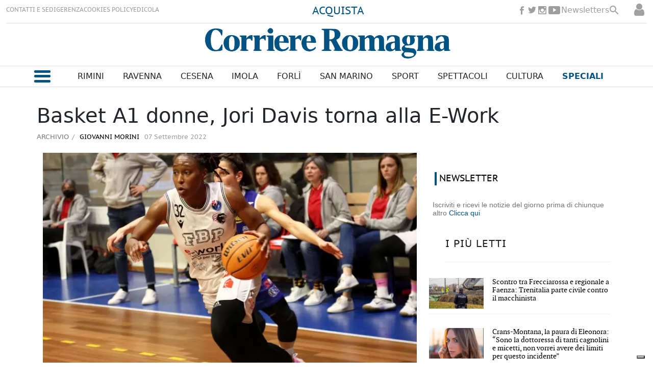

--- FILE ---
content_type: text/html
request_url: https://www.corriereromagna.it/archivio/basket-a1-donne-jori-davis-torna-alla-e-work-BCCR399293
body_size: 18832
content:
  <!doctype html>  <html class="ltr" dir="ltr" lang="it-IT"> <head> <meta content="text/html; charset=UTF-8" http-equiv="content-type"> <title>Basket A1 donne, Jori Davis torna alla E-Work</title> <link rel="shortcut icon" href="https://www.corriereromagna.it/base-portlet/webrsrc/ctxvar/cb6328f4-eeb7-4648-8fd6-5776eca13141.png"> <link rel="icon" sizes="192x192" href="/base-portlet/webrsrc/ctxvar/35481e1a-9e67-449d-af8a-8b40b130e3b8.png"> <link rel="icon" sizes="72x72" href="/base-portlet/webrsrc/ctxvar/350a4a7a-4752-413f-a1d0-fe67e61b4924.png"> <link rel="icon" sizes="36x36" href="/base-portlet/webrsrc/ctxvar/38d77bca-c6f6-498a-9a3d-48690396fa79.png"> <link rel="icon" sizes="48x48" href="/base-portlet/webrsrc/ctxvar/70e04786-65d0-45aa-a87b-12b04228f17b.png"> <link rel="icon" sizes="144x144" href="/base-portlet/webrsrc/ctxvar/dc9f0056-d939-49b1-89c2-2ac3f14b404f.png"> <link rel="icon" sizes="96x96" href="/base-portlet/webrsrc/ctxvar/5f087542-7430-4bb8-bffc-8a6cc5817ac0.png"> <style amp-custom> .mln_uppercase_mln
		{
			text-transform:uppercase
		}
		
		.mln_small-caps_mln
		{
			font-variant:small-caps
		}
		</style> <meta name="keywords" content="giovanni morini" data-id="12024" data-voc-name="author" data-voc-id="11832"> <meta name="description" content="Il ritorno di JD. La E-Work ha ufficializzato l’ingaggio di Jori Davis: dopo la mancata conferma alla fine della scorsa stagione, la guardia newyorkes..."> <meta property="og:site_name" content="Corriere Romagna"> <meta name="title" content="Basket A1 donne, Jori Davis torna alla E-Work"> <meta property="og:type" content="Article"> <meta property="og:title" content="Basket A1 donne, Jori Davis torna alla E-Work"> <meta property="og:description" content="Il ritorno di JD. La E-Work ha ufficializzato l’ingaggio di Jori Davis: dopo la mancata conferma alla fine della scorsa stagione, la guardia newyorkes..."> <meta property="og:image" content="https://www.corriereromagna.it/binrepository/646x420/33c0/580d420/none/11807/YAHM/data12735154_CR399293_MG4402124.jpg"> <meta property="og:url" content="https://www.corriereromagna.it/archivio/basket-a1-donne-jori-davis-torna-alla-e-work-BCCR399293"> <meta name="ROBOTS" content="INDEX, FOLLOW"> <link rel="canonical" href="https://www.corriereromagna.it/archivio/basket-a1-donne-jori-davis-torna-alla-e-work-BCCR399293"> <link rel="preload" href="https://www.corriereromagna.it/base-portlet/webrsrc/theme/7f25f0d1ea9dd25ab898803b1d7578d7.js" as="script"> <meta name="viewport" content="width=device-width"> <meta property="fb:pages" content="17853721002"> <meta property="ia:markup_url" content="https://corriereromagna.it/"> <link href="https://www.corriereromagna.it/base-portlet/webrsrc/theme/fba952574b645f8caa29d429d285c028.css" rel="stylesheet" type="text/css"> <script type="text/javascript" src="/base-portlet/webrsrc/d8cee5a0aa1951ba653a2a83a740c8aa.js"></script> <script type="text/javascript">/*<![CDATA[*/var ITER=ITER||{};ITER.CONTEXT=ITER.CONTEXT||{};ITER.CONTEXT.sections=[{sectid:"sect-74c68344d9853921b070917735896abe"},{sectid:"sect-2e98b7844800812f2346e7ecf96579bc"}];ITER.CONTEXT.isArticlePage=function(){return true};ITER.CONTEXT.articleId="CR399293";ITER.CONTEXT.contextIs=function(a){return a==="ArticlePage"};ITER.HOOK=ITER.HOOK||{};ITER.HOOK.onDisqusNewComment=function(a){};ITER.RESOURCE=ITER.RESOURCE||{};ITER.RESOURCE.Deferred=function(){var b;var a;var c=new Promise(function(e,d){b=e;a=d});c.resolve=b;c.reject=a;return c};ITER.RESOURCE.onLoad=ITER.RESOURCE.onLoad||[];ITER.RESOURCE.onInit=ITER.RESOURCE.onInit||[];ITER.RESOURCE.onLoad["util-http"]=new ITER.RESOURCE.Deferred();ITER.RESOURCE.onLoad["util-url"]=new ITER.RESOURCE.Deferred();ITER.RESOURCE.onLoad["util-cookie"]=new ITER.RESOURCE.Deferred();ITER.RESOURCE.onLoad["util-event"]=new ITER.RESOURCE.Deferred();ITER.RESOURCE.onLoad["util-message"]=new ITER.RESOURCE.Deferred();ITER.RESOURCE.onLoad.statistics=new ITER.RESOURCE.Deferred();ITER.RESOURCE.onLoad.reading=new ITER.RESOURCE.Deferred();ITER.RESOURCE.onLoad.konami=new ITER.RESOURCE.Deferred();ITER.RESOURCE.onLoad.adblock=new ITER.RESOURCE.Deferred();ITER.RESOURCE.onLoad.captcha=new ITER.RESOURCE.Deferred();ITER.RESOURCE.onLoad["iter-ui-tabs"]=new ITER.RESOURCE.Deferred();ITER.RESOURCE.onLoad["autocomplete-js"]=new ITER.RESOURCE.Deferred();ITER.RESOURCE.onLoad.form=new ITER.RESOURCE.Deferred();ITER.RESOURCE.onLoad["teaser-date"]=new ITER.RESOURCE.Deferred();ITER.RESOURCE.onLoad["search-date"]=new ITER.RESOURCE.Deferred();ITER.RESOURCE.onLoad.unregister=new ITER.RESOURCE.Deferred();ITER.RESOURCE.onLoad.recommendations=new ITER.RESOURCE.Deferred();ITER.RESOURCE.onLoad.surveys=new ITER.RESOURCE.Deferred();ITER.RESOURCE.onLoad["embed-article"]=new ITER.RESOURCE.Deferred();ITER.RESOURCE.CUSTOM=ITER.RESOURCE.CUSTOM||{};ITER.USER=ITER.USER||{};ITER.USER.id="";/*]]>*/</script> <script type="text/javascript" src="/html/js/iter-libraries/iter-util-cookie.js?v=4.0.251.2" defer onload="ITER.RESOURCE.onLoad['util-cookie'].resolve(true)"></script> <script type="text/javascript" src="/html/js/iter-libraries/iter-konami.js?v=4.0.251.2" defer onload="ITER.RESOURCE.onLoad['konami'].resolve(true)"></script> <script type="text/javascript" src="/html/js/iter-libraries/iter-util-url.js?v=4.0.251.2" defer onload="ITER.RESOURCE.onLoad['util-url'].resolve(true)"></script> <script type="text/javascript" src="/html/js/iter-libraries/iter-util-http.js?v=4.0.251.2" defer onload="ITER.RESOURCE.onLoad['util-http'].resolve(true)"></script> <script type="text/javascript" src="/html/js/iter-libraries/iter-statistics.js?v=4.0.251.2" defer onload="ITER.RESOURCE.onLoad['statistics'].resolve(true)"></script> <script type="text/javascript" src="/html/js/iter-libraries/iter-util-event.js?v=4.0.251.2" defer onload="ITER.RESOURCE.onLoad['util-event'].resolve(true)"></script> <script type="text/javascript" src="/html/js/iter-libraries/iter-reading.js?v=4.0.251.2" defer onload="ITER.RESOURCE.onLoad['reading'].resolve(true)"></script> <script type="text/javascript" src="/html/js/iter-libraries/iter-util-message.js?v=4.0.251.2" defer onload="ITER.RESOURCE.onLoad['util-message'].resolve(true)"></script> <script>/*<![CDATA[*/jQryIter.u="";/*]]>*/</script> <script type="text/javascript">/*<![CDATA[*/(function(a){a.contextSections=function(){return[{sectid:"sect-74c68344d9853921b070917735896abe"},{sectid:"sect-2e98b7844800812f2346e7ecf96579bc"}]};a.contextIsArticlePage=function(){return true};a.articleId=function(){return"CR399293"};a.contextIs=function(b){if(b=="HomePage"){return false}else{if(b=="ArticlePage"){return true}else{if(b=="SearchPage"){return false}else{if(b=="SectionPage"){return false}else{if(b=="MetadataPage"){return false}}}}}}})(jQryIter);/*]]>*/</script> <script type="text/javascript" src="https://www.corriereromagna.it/base-portlet/webrsrc/theme/7f25f0d1ea9dd25ab898803b1d7578d7.js"></script> <script type="text/javascript" src="https://www.corriereromagna.it/base-portlet/webrsrc/theme/8166b466f13dd7564e2101e48cb277b5.js"></script> <script type="text/javascript">/*<![CDATA[*/var disqus_shortname="https-www-corriereromagna-it";/*]]>*/</script> <script type="text/javascript">/*<![CDATA[*/var _iub=_iub||[];_iub.csConfiguration={askConsentAtCookiePolicyUpdate:true,countryDetection:true,enableFadp:true,enableLgpd:true,enableTcf:true,enableUspr:true,floatingPreferencesButtonDisplay:"bottom-right",googleAdditionalConsentMode:true,lgpdAppliesGlobally:false,perPurposeConsent:true,siteId:3188002,tcfPurposes:{"2":"consent_only","7":"consent_only","8":"consent_only","9":"consent_only","10":"consent_only"},whitelabel:false,cookiePolicyId:81271053,lang:"it",banner:{acceptButtonDisplay:true,backgroundOverlay:true,closeButtonRejects:true,customizeButtonColor:"#212121",customizeButtonDisplay:true,explicitWithdrawal:true,listPurposes:true,position:"float-top-center"}};/*]]>*/</script> <script type="text/javascript" src="//cs.iubenda.com/sync/3188002.js"></script> <script type="text/javascript" src="//cdn.iubenda.com/cs/tcf/stub-v2.js"></script> <script type="text/javascript" src="//cdn.iubenda.com/cs/tcf/safe-tcf-v2.js"></script> <script type="text/javascript" src="//cdn.iubenda.com/cs/gpp/stub.js"></script> <script type="text/javascript" src="//cdn.iubenda.com/cs/iubenda_cs.js" charset="UTF-8" async></script> <script async src="https://securepubads.g.doubleclick.net/tag/js/gpt.js"></script> <script>/*<![CDATA[*/window.googletag=window.googletag||{cmd:[]};var array_slots_pag=["SKINARTICLE_LEFT","SKINARTICLE_RIGHT","SKINARTICLE_HEAD","ADARTICLE_AFTERTEXT","ADARTICLE_1","ADARTICLE_SIDEBAR"];googletag.cmd.push(function(){var a="archivio";console.log(a.indexOf("sport/"));if(a=="sport"||a.indexOf("sport/")>-1){googletag.defineSlot("/1010125/corrierediromagna/sport/336x280-Pos1",[336,280],"div-gpt-ad-1738577343373-0").addService(googletag.pubads());console.log("SLOT: ADSPORT_1")}console.log("SECTION :"+a);for(i in array_slots_pag){switch(array_slots_pag[i]){case"SKINARTICLE_HEAD":googletag.defineSlot("/1010125,21762655340/corrierediromagna/articolo/Leaderboard-Skin",[1160,110],"div-gpt-ad-1732023772940-0").addService(googletag.pubads());console.log("SLOT: "+array_slots_pag[i]);break;case"SKINARTICLE_LEFT":googletag.defineSlot("/1010125,21762655340/corrierediromagna/articolo/skin-left",[200,600],"div-gpt-ad-1732023877546-0").addService(googletag.pubads());console.log("SLOT: "+array_slots_pag[i]);break;case"SKINARTICLE_RIGHT":googletag.defineSlot("/1010125,21762655340/corrierediromagna/articolo/skin-right",[200,600],"div-gpt-ad-1732023924754-0").addService(googletag.pubads());console.log("SLOT: "+array_slots_pag[i]);break;case"ADARTICLE_1":googletag.defineSlot("/1010125,21762655340/corrierediromagna/articolo/336x280-Pos1",[[300,250],[336,280]],"div-gpt-ad-1730904370667-0").addService(googletag.pubads());console.log("SLOT: "+array_slots_pag[i]);break;case"ADARTICLE_SIDEBAR":googletag.defineSlot("/1010125,21762655340/corrierediromagna/articolo/300x600-Pos2",[300,600],"div-gpt-ad-1730904400796-0").addService(googletag.pubads());console.log("SLOT: "+array_slots_pag[i]);break;case"ADARTICLE_2":googletag.defineSlot("/1010125,21762655340/corrierediromagna/articolo/336x280-Pos3",[[336,280],[300,250]],"div-gpt-ad-1730904434275-0").addService(googletag.pubads());console.log("SLOT: "+array_slots_pag[i]);break;case"ADARTICLE_MORE":googletag.defineSlot("/1010125,21762655340/corrierediromagna/articolo/336x280-Pos4",[[336,280],[300,250]],"div-gpt-ad-1730904462462-0").addService(googletag.pubads());console.log("SLOT: "+array_slots_pag[i]);break;case"ADARTICLE_MORE1":googletag.defineSlot("/1010125,21762655340/corrierediromagna/articolo/336x280-Pos5",[[336,280],[300,250]],"div-gpt-ad-1732620503019-0").addService(googletag.pubads());console.log("SLOT: "+array_slots_pag[i]);break;case"ADARTICLE_MORE2":googletag.defineSlot("/1010125,21762655340/corrierediromagna/articolo/336x280-Pos6",[[336,280],[300,250]],"div-gpt-ad-1732620761028-0").addService(googletag.pubads());console.log("SLOT: "+array_slots_pag[i]);break;case"ADARTICLE_MORE3":googletag.defineSlot("/1010125,21762655340/corrierediromagna/articolo/336x280-Pos7",[[300,250],[336,280]],"div-gpt-ad-1732620828776-0").addService(googletag.pubads());console.log("SLOT: "+array_slots_pag[i]);break;case"ADARTICLE_MORE4":googletag.defineSlot("/1010125,21762655340/corrierediromagna/articolo/336x280-Pos8",[[300,250],[336,280]],"div-gpt-ad-1732620895355-0").addService(googletag.pubads());console.log("SLOT: "+array_slots_pag[i]);break;case"ADHOMEPAGE_1":googletag.defineSlot("/1010125,21762655340/corrierediromagna/home/336x280-Pos1",[[300,250],[336,280]],"div-gpt-ad-1730904269511-0").addService(googletag.pubads());console.log("SLOT: "+array_slots_pag[i]);break;case"ADHOMEPAGE_2":googletag.defineSlot("/1010125,21762655340/corrierediromagna/home/300x600-Pos2",[300,600],"div-gpt-ad-1730904233015-0").addService(googletag.pubads());console.log("SLOT: "+array_slots_pag[i]);break;case"ADHOMEPAGE_3":googletag.defineSlot("/1010125,21762655340/corrierediromagna/home/336x280-Pos3",[[336,280],[300,250]],"div-gpt-ad-1732620345947-0").addService(googletag.pubads());console.log("SLOT: "+array_slots_pag[i]);break;case"SKINHOME_HEAD":googletag.defineSlot("/1010125,21762655340/corrierediromagna/home/leaderboard-skin",[1160,110],"div-gpt-ad-1730904165085-0").addService(googletag.pubads());console.log("SLOT: "+array_slots_pag[i]);break;case"SKINHOME_LEFT":googletag.defineSlot("/1010125,21762655340/corrierediromagna/home/skin-left",[200,600],"div-gpt-ad-1732023693037-0").addService(googletag.pubads());console.log("SLOT: "+array_slots_pag[i]);break;case"SKINHOME_RIGHT":googletag.defineSlot("/1010125,21762655340/corrierediromagna/home/skin-right",[200,600],"div-gpt-ad-1732023656823-0").addService(googletag.pubads());console.log("SLOT: "+array_slots_pag[i]);break;case"SKINSECTION_HEAD":googletag.defineSlot("/1010125,21762655340/corrierediromagna/sezioni/Leaderboard-Skin",[1160,110],"div-gpt-ad-1730904520173-0").addService(googletag.pubads());console.log("SLOT: "+array_slots_pag[i]);break;case"SKINSECTION_LEFT":googletag.defineSlot("/1010125,21762655340/corrierediromagna/sezioni/skin-left",[200,600],"div-gpt-ad-1732024058904-0").addService(googletag.pubads());console.log("SLOT: "+array_slots_pag[i]);break;case"SKINSECTION_RIGHT":googletag.defineSlot("/1010125,21762655340/corrierediromagna/sezioni/skin-right",[200,600],"div-gpt-ad-1732024111381-0").addService(googletag.pubads());console.log("SLOT: "+array_slots_pag[i]);break;case"ADSECTION_1":googletag.defineSlot("/1010125,21762655340/corrierediromagna/sezioni/336x280-Pos1",[[336,280],[300,250]],"div-gpt-ad-1730904600572-0").addService(googletag.pubads());googletag.defineSlot("/1010125,21762655340/corrierediromagna/deporte/336x280-Pos1",[[336,280],[300,250]],"div-gpt-ad-1730904677058-0").addService(googletag.pubads());googletag.defineSlot("/1010125,21762655340/corrierediromagna/sport/336x280-Pos1",[336,280],"div-gpt-ad-1730904370667-0").addService(googletag.pubads());console.log("SLOT: "+array_slots_pag[i]);break;case"ADSECTION_2":googletag.defineSlot("/1010125,21762655340/corrierediromagna/sezioni/300x600-Pos2",[300,600],"div-gpt-ad-1730904629545-0").addService(googletag.pubads());console.log("SLOT: "+array_slots_pag[i]);break;case"ADSPORT_1":googletag.defineSlot("/1010125/corrierediromagna/sport/336x280-Pos1",[336,280],"div-gpt-ad-1738577343373-0").addService(googletag.pubads());console.log("SLOT: "+array_slots_pag[i]);break;case"SKIN":googletag.defineSlot("/21762655340/SKIN",[1420,800],"div-gpt-ad-1729678255138-0").addService(googletag.pubads());console.log("SLOT: "+array_slots_pag[i]);break}}googletag.pubads().enableSingleRequest();googletag.pubads().setTargeting("cat1",["${ad_unit}"]);googletag.pubads().collapseEmptyDivs();googletag.pubads().enableLazyLoad({fetchMarginPercent:200,renderMarginPercent:75,mobileScaling:2});googletag.enableServices()});/*]]>*/</script> <script async src="https://www.googletagmanager.com/gtag/js?id=G-13JXXKTGMG"></script> <script type="text/javascript">/*<![CDATA[*/window.dataLayer=window.dataLayer||[];function gtag(){dataLayer.push(arguments)}gtag("js",new Date());gtag("config","G-13JXXKTGMG");/*]]>*/</script> </head> <body class=" controls-visible signed-out public-page" itemscope itemtype="http://schema.org/NewsArticle"> <noscript> <iframe src="//www.googletagmanager.com/ns.html?id=GTM-N4CNHBP" height="0" width="0" style="display:none;visibility:hidden"></iframe> </noscript> <script>/*<![CDATA[*/(function(b,m,h,a,g){b[a]=b[a]||[];b[a].push({"gtm.start":new Date().getTime(),event:"gtm.js"});var k=m.getElementsByTagName(h)[0],e=m.createElement(h),c=a!="dataLayer"?"&l="+a:"";e.async=true;e.src="//www.googletagmanager.com/gtm.js?id="+g+c;k.parentNode.insertBefore(e,k)})(window,document,"script","dataLayer","GTM-N4CNHBP");/*]]>*/</script> <script type="text/javascript">/*<![CDATA[*/jQryIter(document).on("click",".ui-accordion-header",function(){jQryIter(window).resize()});/*]]>*/</script> <div class="iter-page-frame"> <header class="iter-header-wrapper" id="iter-header-wrapper">  <div class="portlet-boundary portlet-static-end portlet-nested-portlets h_001_001"> <div id="col-100-fluid" class="col-100-fluid"> <div class="container-fluid"> <div class="row top"> <div class="col-100-top-one-col-fluid col-xs-12 portlet-column nopadding" id="header_sup"> <div id="" class="portlet-boundary portlet-static-end velocitycontainer-portlet"> </div> <div id="3429403723" class="portlet-boundary portlet-static-end menu-portlet h_001_002"> <div id="menu_3429403723" class="menu_secc "> <div class="nav-dropdown nav noSubNav"> <ul class="parent-nav lst cf"> <li class="lst-item tabnav  sect-206 sect-3fa838364eff73cbdec942b0b615333f"> <a href="/contatti-sedi" class="tab-item lnk" title="CONTATTI E SEDI"> <span class="iconBefore"></span> <span class="sectionName">CONTATTI E SEDI</span> <span class="iconAfter"></span> </a> </li> <li class="lst-item tabnav  sect-207 sect-f86f3b7932926f96d4b567a5efecb5b5"> <a href="/gerenza" class="tab-item lnk" title="GERENZA"> <span class="iconBefore"></span> <span class="sectionName">GERENZA</span> <span class="iconAfter"></span> </a> </li> <li class="lst-item tabnav  sect-208 sect-e70121bdcd6f0a2f71c9a08763390082"> <a href="/cookies-policy" class="tab-item lnk" title="COOKIES POLICY"> <span class="iconBefore"></span> <span class="sectionName">COOKIES POLICY</span> <span class="iconAfter"></span> </a> </li> <li class="lst-item tabnav  sect-1588 sect-12647f0b70197f92b2694c51c2ca051c"> <a href="https://edicola.corriereromagna.it/" rel="nofollow noopener noreferrer" class="tab-item lnk" target="_blank" title="EDICOLA"> <span class="iconBefore"></span> <span class="sectionName">EDICOLA</span> <span class="iconAfter"></span> </a> </li> </ul> </div> </div> </div> <div id="" class="portlet-boundary portlet-static-end htmlcontainer-portlet h_001_013"> <div> <div class="abbonati"> <a href="https://edicola.corriereromagna.it/?purchase" target="_blank" rel="nofollow" title="Abbonati" class="abbonati">ACQUISTA</a> </div> </div> </div> <div id="" class="portlet-boundary portlet-static-end htmlcontainer-portlet h_001_003"> <div> <ul class="rrss_header platforms"> <li class="facebook first"> <a href="https://www.facebook.com/corriereromagna" rel="nofollow" title="Facebook" class="facebook"></a> </li> <li class="twitter"> <a href="https://www.twitter.com/corriereromagna" rel="nofollow" title="Twitter" class="twitter"></a> </li> <li class="instagram"> <a href="https://www.instagram.com/corriereromagna" rel="nofollow" title="Instagram" class="instagram"></a> </li> <li class="youtube last"> <a href="https://www.youtube.com/user/corrierediromagna" rel="nofollow" title="YouTube" class="youtube"></a> </li> </ul> <a class="newsletterg" href="/newsletters">Newsletters</a> <div class="icon_search" onclick="clickIconSearch();"></div> <script>/*<![CDATA[*/function clickIconSearch(){$(".icon_search").toggleClass("closed");$(".h_001_002").toggleClass("closed");$(".rrss_header").toggleClass("closed");$(".h_001_004").toggleClass("active")};/*]]>*/</script> </div> </div> <div id="" class="portlet-boundary portlet-static-end login-portlet">  <div id="login" class="accesLabel"> </div> <div class="login_form_wrapper"> <div class="login_overlay" style="display:none"> <div class="closeWrapper"></div>  <input class="errTitle" type="hidden" value="Avvertimento"> <form class="box login" name="fm"> <div class="title"> Accedi al tuo account 
              <a href="https://www.corriereromagna.it/registrazione" class="registerLnk"> Se non sei registrato, fallo qui </a> </div> <fieldset class="boxBody"> <div class="fieldsWrapper"> <div class="userWrapper"> <label class="userLabel">Email</label> <input class="userInput" type="text" onkeydown="javascript:LoginForm.onKeyDown(event)" onkeypress="javascript:LoginForm.onKeyPress(event)" required> <span class="requiredElement"> </span> </div> <div class="passwordWrapper"> <label class="passwordLabel">Password <a href="https://www.corriereromagna.it/utenti/recuperare-credenziali" class="rLink">(Puoi recuperare la tua password)</a></label> <input class="inputPassword" type="password" onkeypress="javascript:LoginForm.onKeyPress(event)" required> <span class="requiredElement"> </span> </div> </div> </fieldset> <footer> <label class="keepMeLoggedLabel"><input class="chkKeep" type="checkbox" onkeypress="javascript:LoginForm.onKeyPress(event)">Ricordami</label> <input type="button" class="btnLogin" value="Accedi al tuo account" onkeydown="javascript:LoginForm.onKeyDown(event)" onclick="javascript:LoginForm.sendForm(event, '' )"> </footer> </form> <script type="text/javascript">/*<![CDATA[*/jQryIter(".box.login a").click(function(b){if(jQryIter(this).attr("disabled")=="disabled"){b.preventDefault()}});/*]]>*/</script> </div> </div>  <script type="text/javascript">/*<![CDATA[*/jQryIter(document).ready(function(){if(jQryIter(".login_form_wrapper").size()>0){var b="";jQryIter("#login").click(function(a){b=jQryIter(".login_form_wrapper").html();jQryIter(".login_form_wrapper").html("");jQryIter("body").append(b);jQryIter(".login_overlay .box.login .title").before(jQryIter(".login_overlay .closeWrapper").detach());jQryIter(".login_overlay").fadeIn("fast");jQryIter(".login_overlay .userInput").focus();if(jQryIter("#registerform").size()>0){jQryIter("#registerform input").attr("disabled",true);jQryIter("#registerform .infoWrapper").attr("disabled",true)}jQryIter(".box.login .closeWrapper").click(function(){jQryIter(".login_overlay").fadeOut("fast");jQryIter(".login_overlay").remove();jQryIter(".login_form_wrapper").append(b);if(jQryIter("#registerform").size()>0){jQryIter("#registerform input").attr("disabled",false);jQryIter("#registerform .infoWrapper").attr("disabled",false)}});jQryIter(".login_overlay .box.login").click(function(d){d.stopPropagation()});jQryIter(document).keypress(function(e){var f=(e.keyCode?e.keyCode:e.which);if(f==27&&jQryIter(".login_form_wrapper").html()===""){jQryIter(".box.login .closeWrapper").click()}})})}else{jQryIter("#login").click(function(){if(jQryIter("#loginpage").val()!==""){window.location.href=jQryIter("#loginpage").val()}})}jQryIter("#username").click(function(){if(jQryIter("#editprofilepage").val()!==""){window.location.href=jQryIter("#editprofilepage").val()}})});/*]]>*/</script> </div> <div id="" class="portlet-boundary portlet-static-end htmlcontainer-portlet"> <div> <script src="https://kit.fontawesome.com/4207541a7f.js" crossorigin="anonymous"></script> <link rel="preconnect" href="https://fonts.googleapis.com"> <link rel="preconnect" href="https://fonts.gstatic.com" crossorigin> <link href="https://fonts.googleapis.com/css2?family=Gurajada&amp;family=Jomhuria&amp;display=swap" rel="stylesheet"> <link rel="preconnect" href="https://fonts.googleapis.com"> <link rel="preconnect" href="https://fonts.gstatic.com" crossorigin> <link href="https://fonts.googleapis.com/css2?family=Passion+One&amp;display=swap" rel="stylesheet"> </div> </div> <div id="2511134077" class="portlet-boundary portlet-static-end advanced-search-portlet h_001_004"> <span class="iter-field iter-field-text"> <span class="iter-field-content"> <span class="iter-field-element"> <input id="_2511134077_keywords" type="text" value="" name="keywords" inlinefield="true" class="iter-field-input iter-field-input-text" onkeydown="javascript:_2511134077_onKeyEnterSearch(event)" placeholder=""> </span> </span> </span> <span class="iter-button iter-button-submit"> <span class="iter-button-content"> <input id="_2511134077_search" type="submit" name="search" value="Cerca" class="iter-button-input iter-button-input-submit" onclick="javascript:_2511134077_onClickSearch()"> </span> </span> <script type="text/javascript">/*<![CDATA[*/function _2511134077_cleanKeywords(i){var j="";var h="";for(var f=0;f<i.length;f++){var g=i[f];if(!(g=="/"||g=="\\"||g=="~"||g=="!"||g=="("||g==")")){h+=g}else{h+=" "}}h=encodeURIComponent(h);for(var f=0;f<h.length;f++){var g=h[f];if(g=="'"){j+="%27"}else{j+=g}}return j}function _2511134077_onClickSearch(){var e=_2511134077_cleanKeywords(jQryIter("#_2511134077_keywords").val());if(e.length>0){var d="/risultati-ricerca/-/search/";var f="/false/false/19840116/20260116/date/true/true/0/0/meta/0/0/0/1";window.location.href=d+e+f}}function _2511134077_onKeyEnterSearch(b){if(b.keyCode==13){_2511134077_onClickSearch()}};/*]]>*/</script> </div> <div id="" class="portlet-boundary portlet-static-end htmlcontainer-portlet h_001_005"> <div> <a class="site-logo" href="/" arial-label="main page corriere romagna"></a> </div> </div> <div id="" class="portlet-boundary portlet-static-end htmlcontainer-portlet"> <div> <div class="user_menu"> <div class="perfil"> <a href="/user-portlet/edit-user-profile">Il tuo profilo</a> </div> <div class="newsletter"> <a href="/newsletters">Newsletter</a> </div> <div class="desconectar" onclick="javascript:doLogout()"> Disconnetti 
            </div> </div> </div> </div> </div> <div class="col-100-top-one-col-fluid col-xs-12 portlet-column nopadding menu-principal-header desktop" id="header_menu"> <div class="container-fluid"> <div id="" class="portlet-boundary portlet-static-end htmlcontainer-portlet h_001_006"> <div> <div class="icon_burger" onclick="mostrarMenu();"> <span></span> </div> </div> </div> <div id="2771191027" class="portlet-boundary portlet-static-end menu-portlet h_001_007"> <div id="menu_2771191027" class="menu_secc_unfolded "> <div class="nav-dropdown nav noSubNav"> <ul class="parent-nav lst cf"> <li class="lst-item tabnav  sect-149 sect-86c8ff315b4eb37d27c0b5b881388793"> <a href="/rimini" class="tab-item lnk" title="Rimini"> <span class="iconBefore"></span> <span class="sectionName">Rimini</span> <span class="iconAfter"></span> </a> </li> <li class="lst-item tabnav  sect-150 sect-bc09317efba7ff3929782e2095d41d66"> <a href="/ravenna" class="tab-item lnk" title="Ravenna"> <span class="iconBefore"></span> <span class="sectionName">Ravenna</span> <span class="iconAfter"></span> </a> </li> <li class="lst-item tabnav  sect-148 sect-151b10e433afa1c5134823111136d3d4"> <a href="/cesena" class="tab-item lnk" title="Cesena"> <span class="iconBefore"></span> <span class="sectionName">Cesena</span> <span class="iconAfter"></span> </a> </li> <li class="lst-item tabnav  sect-151 sect-4294f80b1e74b9b80f2bc55e39375b54"> <a href="/imola" class="tab-item lnk" title="Imola"> <span class="iconBefore"></span> <span class="sectionName">Imola</span> <span class="iconAfter"></span> </a> </li> <li class="lst-item tabnav  sect-152 sect-1f20f10634050f606b3d59299da5a6fa"> <a href="/forli" class="tab-item lnk" title="Forlì"> <span class="iconBefore"></span> <span class="sectionName">Forlì</span> <span class="iconAfter"></span> </a> </li> <li class="lst-item tabnav  sect-153 sect-fa145759486f29884e5ed49a6d4fa8a1"> <a href="/san-marino" class="tab-item lnk" title="San Marino"> <span class="iconBefore"></span> <span class="sectionName">San Marino</span> <span class="iconAfter"></span> </a> </li> <li class="lst-item tabnav  sect-154 sect-c2cce3279fc82723831141aba7d9f7e8"> <a href="/sport" class="tab-item lnk" title="Sport"> <span class="iconBefore"></span> <span class="sectionName">Sport</span> <span class="iconAfter"></span> </a> </li> <li class="lst-item tabnav  sect-155 sect-de1371930c077c9d2644e357f1988d24"> <a href="/spettacoli" class="tab-item lnk" title="Spettacoli"> <span class="iconBefore"></span> <span class="sectionName">Spettacoli</span> <span class="iconAfter"></span> </a> </li> <li class="lst-item tabnav  sect-156 sect-c9b374dfd54cd0ccd7035610e8f45ec5"> <a href="/cultura" class="tab-item lnk" title="Cultura"> <span class="iconBefore"></span> <span class="sectionName">Cultura</span> <span class="iconAfter"></span> </a> </li> <li class="lst-item tabnav  sect-157 sect-f3c9384d8637274179792376f560464b"> <div class="tab-grp"> <a href="/" class="tab-item lnk" title="Speciali"> <span class="iconBefore"></span> <strong class="sectionName">Speciali</strong> <span class="iconAfter"></span> </a> <span class="hasChildsIcon"></span> <div class="child-nav cf"> <ul class="lst-std lst level-2"> <div class="lst-items"> <li class="lst-item   sect-1983 sect-5d96183246a457e01842a1cccf5ed64d"> <a href="https://corriereromagna-ita.newsmemory.com/?editionStart=Extra" rel="nofollow" class=" lnk" title="Extra"> <span class="iconBefore"></span> <span class="sectionName">Extra</span> <span class="iconAfter"></span> </a> </li> <li class="lst-item   sect-209 sect-6cac98de8180f27e748381f465fa9888"> <a href="/salute-benessere" class=" lnk" title="Salute &amp; Benessere"> <span class="iconBefore"></span> <span class="sectionName">Salute &amp; Benessere</span> <span class="iconAfter"></span> </a> </li> <li class="lst-item   sect-210 sect-4001d8b9f56a5d5a2545ac9ec410c81c"> <a href="/vini" class=" lnk" title="Vini"> <span class="iconBefore"></span> <span class="sectionName">Vini</span> <span class="iconAfter"></span> </a> </li> <li class="lst-item   sect-211 sect-80f982a419a40a5341fed85ecf5d8884"> <a href="/animali" class=" lnk" title="Qua la Zampa"> <span class="iconBefore"></span> <span class="sectionName">Qua la Zampa</span> <span class="iconAfter"></span> </a> </li> <li class="lst-item   sect-212 sect-4c40474072d6f32fcb5c8e0c4c53f423"> <a href="/aria-mare" class=" lnk" title="Aria di Mare"> <span class="iconBefore"></span> <span class="sectionName">Aria di Mare</span> <span class="iconAfter"></span> </a> </li> <li class="lst-item   sect-218 sect-d5bc0a92df8cf1047a558bfe37f23aaa"> <a href="/economia-business" class=" lnk" title="Economia &amp; Business"> <span class="iconBefore"></span> <span class="sectionName">Economia &amp; Business</span> <span class="iconAfter"></span> </a> </li> <li class="lst-item   sect-220 sect-5e55d79b52a145d70b75d6f19edb1352"> <a href="/personaggi" class=" lnk" title="I Personaggi della Romagna"> <span class="iconBefore"></span> <span class="sectionName">I Personaggi della Romagna</span> <span class="iconAfter"></span> </a> </li> <li class="lst-item   sect-221 sect-3bae2776d4fd469c38a2a14ed0490e3f"> <a href="/verde" class=" lnk" title="Verde"> <span class="iconBefore"></span> <span class="sectionName">Verde</span> <span class="iconAfter"></span> </a> </li> <li class="lst-item   sect-1893 sect-cd1dc28d8c8b4134b3717d7f31e528fc"> <a href="/itinerari" class=" lnk" title="Itinerari"> <span class="iconBefore"></span> <span class="sectionName">Itinerari</span> <span class="iconAfter"></span> </a> </li> </div> </ul> </div> </div> </li> </ul> </div> </div> </div> </div> </div> <div class="col-100-top-one-col-fluid col-xs-12 portlet-column nopadding header_desplegable" id="header_menu_burguer"> <div class="container"> <div class="portlet-boundary portlet-static-end portlet-nested-portlets"> <div id="col-100" class="col-100"> <div class="container"> <div class="row top"> <div class="col-100-top-one-col col-xs-12 portlet-column nopadding" id="col-100-top-one-col"> <div id="" class="portlet-boundary portlet-static-end htmlcontainer-portlet closeBurger"> <div> <div class="closeMenuBurger"> X 
                 </div> </div> </div> <div id="" class="portlet-boundary portlet-static-end htmlcontainer-portlet h_001_014"> <div> <div class="closeMenuBurger"> <span class="bladetr"></span> <span class="bladebr"></span> </div> </div> </div> <div id="" class="portlet-boundary portlet-static-end htmlcontainer-portlet h_001_008"> <div> <div class="burger_logo"></div> <div class="burger_registration_text"> Per seguire tutte le novità, iscriviti al Corriere 
                 </div> <div class="burger_suscription"> <a href="/utenti/accesso">ISCRIVITI</a> </div> <div class="burger_newsletter"> <a href="/newsletters">NEWSLETTERS</a> </div> </div> </div> <div id="175878943" class="portlet-boundary portlet-static-end advanced-search-portlet h_001_009"> <span class="iter-field iter-field-text"> <span class="iter-field-content"> <span class="iter-field-element"> <input id="_175878943_keywords" type="text" value="" name="keywords" inlinefield="true" class="iter-field-input iter-field-input-text" onkeydown="javascript:_175878943_onKeyEnterSearch(event)" placeholder=""> </span> </span> </span> <span class="iter-button iter-button-submit"> <span class="iter-button-content"> <input id="_175878943_search" type="submit" name="search" value="" class="iter-button-input iter-button-input-submit" onclick="javascript:_175878943_onClickSearch()"> </span> </span> <script type="text/javascript">/*<![CDATA[*/function _175878943_cleanKeywords(i){var j="";var h="";for(var f=0;f<i.length;f++){var g=i[f];if(!(g=="/"||g=="\\"||g=="~"||g=="!"||g=="("||g==")")){h+=g}else{h+=" "}}h=encodeURIComponent(h);for(var f=0;f<h.length;f++){var g=h[f];if(g=="'"){j+="%27"}else{j+=g}}return j}function _175878943_onClickSearch(){var e=_175878943_cleanKeywords(jQryIter("#_175878943_keywords").val());if(e.length>0){var d="/risultati-ricerca/-/search/";var f="/false/false/19840116/20260116/date/true/true/0/0/meta/0/0/0/1";window.location.href=d+e+f}}function _175878943_onKeyEnterSearch(b){if(b.keyCode==13){_175878943_onClickSearch()}};/*]]>*/</script> </div> <div id="" class="portlet-boundary portlet-static-end htmlcontainer-portlet h_001_010"> <div> <div class="section"> Sezioni 
                 </div> </div> </div> <div id="631887124" class="portlet-boundary portlet-static-end menu-portlet h_001_011"> <nav> <div id="menu_631887124" class="menu_secc_unfolded mega_menu simple vertical"> <div class="nav-dropdown nav noSubNav"> <ul itemtype="https://schema.org/SiteNavigationElement" itemscope class="parent-nav lst cf"> <li itemprop="name" class="lst-item tabnav  sect-171 sect-285d47c772d946644ce3a07d858004ab"> <div class="tab-grp"> <a itemprop="url" href="/rimini" class="tab-item lnk" title="Rimini"> <span class="iconBefore"></span> <strong class="sectionName">Rimini</strong> <span class="iconAfter"></span> </a> <span class="hasChildsIcon"></span> <div class="child-nav cf"> <ul class="lst-std lst level-2"> <div class="lst-items"> <li itemprop="name" class="lst-item   sect-223 sect-82070abc77b0eab5d9f8469379606635"> <a itemprop="url" href="/bellaria-igea-marina" class=" lnk" title="Bellaria-Igea Marina"> <span class="iconBefore"></span> <span class="sectionName">Bellaria-Igea Marina</span> <span class="iconAfter"></span> </a> </li> <li itemprop="name" class="lst-item   sect-224 sect-6588f7c24d55d2ee6ef8c3d41cbcd397"> <a itemprop="url" href="/cattolica" class=" lnk" title="Cattolica"> <span class="iconBefore"></span> <span class="sectionName">Cattolica</span> <span class="iconAfter"></span> </a> </li> <li itemprop="name" class="lst-item   sect-225 sect-635175bce536338531b0cefa434dfd82"> <a itemprop="url" href="/coriano" class=" lnk" title="Coriano"> <span class="iconBefore"></span> <span class="sectionName">Coriano</span> <span class="iconAfter"></span> </a> </li> <li itemprop="name" class="lst-item   sect-226 sect-38ba8e030b511e9df074ae88f8d22301"> <a itemprop="url" href="/misano" class=" lnk" title="Misano"> <span class="iconBefore"></span> <span class="sectionName">Misano</span> <span class="iconAfter"></span> </a> </li> <li itemprop="name" class="lst-item   sect-227 sect-c013fab5cbf468a4cd0125af94a2a073"> <a itemprop="url" href="/novafeltria" class=" lnk" title="Novafeltria"> <span class="iconBefore"></span> <span class="sectionName">Novafeltria</span> <span class="iconAfter"></span> </a> </li> <li itemprop="name" class="lst-item   sect-228 sect-fe7081d26a6c5accdca3c64ba91b6076"> <a itemprop="url" href="/riccione" class=" lnk" title="Riccione"> <span class="iconBefore"></span> <span class="sectionName">Riccione</span> <span class="iconAfter"></span> </a> </li> <li itemprop="name" class="lst-item   sect-229 sect-bcbaf47534611bef08233d1e24490899"> <a itemprop="url" href="/san-giovanni-in-marignano" class=" lnk" title="San Giovanni in Marignano"> <span class="iconBefore"></span> <span class="sectionName">San Giovanni in Marignano</span> <span class="iconAfter"></span> </a> </li> <li itemprop="name" class="lst-item   sect-230 sect-2be9282864a112e3208e8d5b2e5c0e29"> <a itemprop="url" href="/santarcangelo" class=" lnk" title="Santarcangelo"> <span class="iconBefore"></span> <span class="sectionName">Santarcangelo</span> <span class="iconAfter"></span> </a> </li> <li itemprop="name" class="lst-item   sect-231 sect-3cbe415585e276d2c645d1dfc5d2c1f6"> <a itemprop="url" href="/verucchio" class=" lnk" title="Verucchio"> <span class="iconBefore"></span> <span class="sectionName">Verucchio</span> <span class="iconAfter"></span> </a> </li> </div> </ul> </div> </div> </li> <li itemprop="name" class="lst-item tabnav  sect-172 sect-e7c3380ecd56e4628f91c8788ca1e3aa"> <div class="tab-grp"> <a itemprop="url" href="/ravenna" class="tab-item lnk" title="Ravenna"> <span class="iconBefore"></span> <strong class="sectionName">Ravenna</strong> <span class="iconAfter"></span> </a> <span class="hasChildsIcon"></span> <div class="child-nav cf"> <ul class="lst-std lst level-2"> <div class="lst-items"> <li itemprop="name" class="lst-item   sect-232 sect-bbd91d644ea680f0649c0bd2fb5184de"> <a itemprop="url" href="/alfonsine" class=" lnk" title="Alfonsine"> <span class="iconBefore"></span> <span class="sectionName">Alfonsine</span> <span class="iconAfter"></span> </a> </li> <li itemprop="name" class="lst-item   sect-233 sect-8aafc36f8291c3e4ad3c4831f499939d"> <a itemprop="url" href="/bagnacavallo" class=" lnk" title="Bagnacavallo"> <span class="iconBefore"></span> <span class="sectionName">Bagnacavallo</span> <span class="iconAfter"></span> </a> </li> <li itemprop="name" class="lst-item   sect-234 sect-4b6c5b76b2df583b35c1c32b1787ebd1"> <a itemprop="url" href="/brisighella" class=" lnk" title="Brisighella"> <span class="iconBefore"></span> <span class="sectionName">Brisighella</span> <span class="iconAfter"></span> </a> </li> <li itemprop="name" class="lst-item   sect-235 sect-69c9bb21a8c8ad4ca748df301eb2207d"> <a itemprop="url" href="/cervia" class=" lnk" title="Cervia"> <span class="iconBefore"></span> <span class="sectionName">Cervia</span> <span class="iconAfter"></span> </a> </li> <li itemprop="name" class="lst-item   sect-236 sect-6c8382218e749c56ea90e53a1d3b05fe"> <a itemprop="url" href="/faenza" class=" lnk" title="Faenza"> <span class="iconBefore"></span> <span class="sectionName">Faenza</span> <span class="iconAfter"></span> </a> </li> <li itemprop="name" class="lst-item   sect-237 sect-50580453949c47efd9ad9b2f8354fa2b"> <a itemprop="url" href="/lugo" class=" lnk" title="Lugo"> <span class="iconBefore"></span> <span class="sectionName">Lugo</span> <span class="iconAfter"></span> </a> </li> <li itemprop="name" class="lst-item   sect-238 sect-437b90e207a50cabbbaab27af10a52b3"> <a itemprop="url" href="/milano-marittima" class=" lnk" title="Milano Marittima"> <span class="iconBefore"></span> <span class="sectionName">Milano Marittima</span> <span class="iconAfter"></span> </a> </li> <li itemprop="name" class="lst-item   sect-239 sect-27d39b38c32241dd087213f5ac20a9b0"> <a itemprop="url" href="/russi" class=" lnk" title="Russi"> <span class="iconBefore"></span> <span class="sectionName">Russi</span> <span class="iconAfter"></span> </a> </li> <li itemprop="name" class="lst-item   sect-240 sect-cacd1aace3ddc082e69d480ccdf694cd"> <a itemprop="url" href="/solarolo" class=" lnk" title="Solarolo"> <span class="iconBefore"></span> <span class="sectionName">Solarolo</span> <span class="iconAfter"></span> </a> </li> </div> </ul> </div> </div> </li> <li itemprop="name" class="lst-item tabnav  sect-173 sect-da0e33f29007141658cbd3b17148f9a9"> <div class="tab-grp"> <a itemprop="url" href="/cesena" class="tab-item lnk" title="Cesena"> <span class="iconBefore"></span> <strong class="sectionName">Cesena</strong> <span class="iconAfter"></span> </a> <span class="hasChildsIcon"></span> <div class="child-nav cf"> <ul class="lst-std lst level-2"> <div class="lst-items"> <li itemprop="name" class="lst-item   sect-241 sect-d762e0678dc7a307c4acb47c850f3400"> <a itemprop="url" href="/cesenatico" class=" lnk" title="Cesenatico"> <span class="iconBefore"></span> <span class="sectionName">Cesenatico</span> <span class="iconAfter"></span> </a> </li> <li itemprop="name" class="lst-item   sect-242 sect-14c1fadf58f9537506507964676a7330"> <a itemprop="url" href="/gambettola" class=" lnk" title="Gambettola"> <span class="iconBefore"></span> <span class="sectionName">Gambettola</span> <span class="iconAfter"></span> </a> </li> <li itemprop="name" class="lst-item   sect-243 sect-2238f766db3fc68d0cee3c2d922d7d9e"> <a itemprop="url" href="/gatteo" class=" lnk" title="Gatteo"> <span class="iconBefore"></span> <span class="sectionName">Gatteo</span> <span class="iconAfter"></span> </a> </li> <li itemprop="name" class="lst-item   sect-244 sect-90ce7cd72ac9d15d95a01bcef3cc76fb"> <a itemprop="url" href="/longiano" class=" lnk" title="Longiano"> <span class="iconBefore"></span> <span class="sectionName">Longiano</span> <span class="iconAfter"></span> </a> </li> <li itemprop="name" class="lst-item   sect-245 sect-424928b3d52f64f7713e40d2c85d7ac3"> <a itemprop="url" href="/san-mauro-pascoli" class=" lnk" title="San Mauro Pascoli"> <span class="iconBefore"></span> <span class="sectionName">San Mauro Pascoli</span> <span class="iconAfter"></span> </a> </li> <li itemprop="name" class="lst-item   sect-246 sect-46336ac021489f8c89c98130b7578557"> <a itemprop="url" href="/savignano-sul-rubicone" class=" lnk" title="Savignano sul Rubicone"> <span class="iconBefore"></span> <span class="sectionName">Savignano sul Rubicone</span> <span class="iconAfter"></span> </a> </li> <li itemprop="name" class="lst-item   sect-1596 sect-88b5b65906607bcc9967bde63e426ffc"> <a itemprop="url" href="/cesena/valle-savio" class=" lnk" title="Valle Savio"> <span class="iconBefore"></span> <span class="sectionName">Valle Savio</span> <span class="iconAfter"></span> </a> </li> </div> </ul> </div> </div> </li> <li itemprop="name" class="lst-item tabnav  sect-174 sect-9bb5b277d75b34a3c509fb1f34404592"> <div class="tab-grp"> <a itemprop="url" href="/forli" class="tab-item lnk" title="Forlì"> <span class="iconBefore"></span> <strong class="sectionName">Forlì</strong> <span class="iconAfter"></span> </a> <span class="hasChildsIcon"></span> <div class="child-nav cf"> <ul class="lst-std lst level-2"> <div class="lst-items"> <li itemprop="name" class="lst-item   sect-247 sect-618ce43c2001fe82278cc49b90e2c93e"> <a itemprop="url" href="/bertinoro" class=" lnk" title="Bertinoro"> <span class="iconBefore"></span> <span class="sectionName">Bertinoro</span> <span class="iconAfter"></span> </a> </li> <li itemprop="name" class="lst-item   sect-248 sect-c95e1985a0be4f885063af0abe6f7dbe"> <a itemprop="url" href="/castrocaro-terme-terra-sole" class=" lnk" title="Castrocaro Terme e Terre del Sole"> <span class="iconBefore"></span> <span class="sectionName">Castrocaro Terme e Terre del Sole</span> <span class="iconAfter"></span> </a> </li> <li itemprop="name" class="lst-item   sect-249 sect-fdb2337670a86492d8d2d2dc57a33b2d"> <a itemprop="url" href="/forlimpopoli" class=" lnk" title="Forlimpopoli"> <span class="iconBefore"></span> <span class="sectionName">Forlimpopoli</span> <span class="iconAfter"></span> </a> </li> <li itemprop="name" class="lst-item   sect-250 sect-590002b7b1c5dab9f1ea4a46cac91443"> <a itemprop="url" href="/galeata" class=" lnk" title="Galeata"> <span class="iconBefore"></span> <span class="sectionName">Galeata</span> <span class="iconAfter"></span> </a> </li> <li itemprop="name" class="lst-item   sect-251 sect-f0b3be0b84a3448918af6e62964a4cc0"> <a itemprop="url" href="/meldola" class=" lnk" title="Meldola"> <span class="iconBefore"></span> <span class="sectionName">Meldola</span> <span class="iconAfter"></span> </a> </li> <li itemprop="name" class="lst-item   sect-222 sect-3bfb7166f954f78347f59f03fda9f1b5"> <a itemprop="url" href="/modigliana" class=" lnk" title="Modigliana"> <span class="iconBefore"></span> <span class="sectionName">Modigliana</span> <span class="iconAfter"></span> </a> </li> <li itemprop="name" class="lst-item   sect-252 sect-d8a61a48f5d0ec509007dbb3859b9dba"> <a itemprop="url" href="/predappio" class=" lnk" title="Predappio"> <span class="iconBefore"></span> <span class="sectionName">Predappio</span> <span class="iconAfter"></span> </a> </li> <li itemprop="name" class="lst-item   sect-253 sect-98ebfd0523f96acaee3dfe52e301344c"> <a itemprop="url" href="/santa-sofia" class=" lnk" title="Santa Sofia"> <span class="iconBefore"></span> <span class="sectionName">Santa Sofia</span> <span class="iconAfter"></span> </a> </li> </div> </ul> </div> </div> </li> <li itemprop="name" class="lst-item tabnav  sect-175 sect-569a5170b5e950fc3fd6183d461f29bd"> <a itemprop="url" href="/imola" class="tab-item lnk" title="Imola"> <span class="iconBefore"></span> <span class="sectionName">Imola</span> <span class="iconAfter"></span> </a> </li> <li itemprop="name" class="lst-item tabnav  sect-176 sect-58a95b49b5775d1387875a555eb2912c"> <a itemprop="url" href="/san-marino" class="tab-item lnk" title="San Marino"> <span class="iconBefore"></span> <span class="sectionName">San Marino</span> <span class="iconAfter"></span> </a> </li> <li itemprop="name" class="lst-item tabnav  sect-177 sect-214da6adadcf824833b1c5ef61b371c2"> <div class="tab-grp"> <a itemprop="url" href="/sport" class="tab-item lnk" title="Sport"> <span class="iconBefore"></span> <strong class="sectionName">Sport</strong> <span class="iconAfter"></span> </a> <span class="hasChildsIcon"></span> <div class="child-nav cf"> <ul class="lst-std lst level-2"> <div class="lst-items"> <li itemprop="name" class="lst-item   sect-254 sect-9e9f4834d204363cff60be94c5f0fb71"> <a itemprop="url" href="/sport/pianeta-giovani" class=" lnk" title="Pianeta Giovani"> <span class="iconBefore"></span> <span class="sectionName">Pianeta Giovani</span> <span class="iconAfter"></span> </a> </li> <li itemprop="name" class="lst-item   sect-255 sect-fbeebdd1be92def1a0273ee9f50a9979"> <a itemprop="url" href="/sport/ciclismo" class=" lnk" title="Ciclismo"> <span class="iconBefore"></span> <span class="sectionName">Ciclismo</span> <span class="iconAfter"></span> </a> </li> <li itemprop="name" class="lst-item   sect-256 sect-621334f72ae3e94a907efbe7a540ba4b"> <a itemprop="url" href="/sport/motociclismo" class=" lnk" title="Moto"> <span class="iconBefore"></span> <span class="sectionName">Moto</span> <span class="iconAfter"></span> </a> </li> <li itemprop="name" class="lst-item   sect-257 sect-abd0a91b0f7245bc0bb69ac7cde5eaaa"> <a itemprop="url" href="/sport/automobilismo" class=" lnk" title="Auto"> <span class="iconBefore"></span> <span class="sectionName">Auto</span> <span class="iconAfter"></span> </a> </li> <li itemprop="name" class="lst-item   sect-258 sect-9b9b738009ac3b046d543356f836452c"> <a itemprop="url" href="/sport/tennis" class=" lnk" title="Tennis"> <span class="iconBefore"></span> <span class="sectionName">Tennis</span> <span class="iconAfter"></span> </a> </li> <li itemprop="name" class="lst-item   sect-260 sect-dc5395c433a6b3f72ee30a305721369d"> <a itemprop="url" href="/sport/altri-sport" class=" lnk" title="Altri sport"> <span class="iconBefore"></span> <span class="sectionName">Altri sport</span> <span class="iconAfter"></span> </a> </li> <li itemprop="name" class="lst-item   sect-261 sect-4775299cb3bfe876af64bb1c8714c122"> <a itemprop="url" href="/sport/blog" class=" lnk" title="Blog"> <span class="iconBefore"></span> <span class="sectionName">Blog</span> <span class="iconAfter"></span> </a> </li> <li itemprop="name" class="lst-item   sect-263 sect-19dfaca89d4c7ce85d9a7ddfb5aee1ca"> <a itemprop="url" href="/sport/atletica" class=" lnk" title="Atletica"> <span class="iconBefore"></span> <span class="sectionName">Atletica</span> <span class="iconAfter"></span> </a> </li> </div> </ul> </div> </div> </li> <li itemprop="name" class="lst-item tabnav  sect-178 sect-b74b7ab25982597d07e72b591cffcf67"> <div class="tab-grp"> <a itemprop="url" href="/sport/calcio" class="tab-item lnk" title="Calcio"> <span class="iconBefore"></span> <strong class="sectionName">Calcio</strong> <span class="iconAfter"></span> </a> <span class="hasChildsIcon"></span> <div class="child-nav cf"> <ul class="lst-std lst level-2"> <div class="lst-items"> <li itemprop="name" class="lst-item   sect-264 sect-35f9bbb15eabff539bf202df3d655755"> <a itemprop="url" href="/sport/calcio/cesena" class=" lnk" title="Cesena Calcio"> <span class="iconBefore"></span> <span class="sectionName">Cesena Calcio</span> <span class="iconAfter"></span> </a> </li> <li itemprop="name" class="lst-item   sect-265 sect-8526705f8121a02d8cbb73c0d8a2b709"> <a itemprop="url" href="/sport/calcio/forli" class=" lnk" title="Forlì Calcio"> <span class="iconBefore"></span> <span class="sectionName">Forlì Calcio</span> <span class="iconAfter"></span> </a> </li> <li itemprop="name" class="lst-item   sect-266 sect-75ab4852f02cbd68878a99edc5280ff4"> <a itemprop="url" href="/sport/calcio/imolese" class=" lnk" title="Imolese Calcio"> <span class="iconBefore"></span> <span class="sectionName">Imolese Calcio</span> <span class="iconAfter"></span> </a> </li> <li itemprop="name" class="lst-item   sect-267 sect-5ca9ea908c1097a2b98050222d524c8d"> <a itemprop="url" href="/sport/calcio/ravenna" class=" lnk" title="Ravenna Calcio"> <span class="iconBefore"></span> <span class="sectionName">Ravenna Calcio</span> <span class="iconAfter"></span> </a> </li> <li itemprop="name" class="lst-item   sect-268 sect-af39b544ecb392900a7ed885ad744241"> <a itemprop="url" href="/sport/calcio/rimini" class=" lnk" title="Rimini Calcio"> <span class="iconBefore"></span> <span class="sectionName">Rimini Calcio</span> <span class="iconAfter"></span> </a> </li> </div> </ul> </div> </div> </li> <li itemprop="name" class="lst-item tabnav  sect-179 sect-00c92dc29383c10a369bb7f9b09db19b"> <div class="tab-grp"> <a itemprop="url" href="/sport/basket" class="tab-item lnk" title="Basket"> <span class="iconBefore"></span> <strong class="sectionName">Basket</strong> <span class="iconAfter"></span> </a> <span class="hasChildsIcon"></span> <div class="child-nav cf"> <ul class="lst-std lst level-2"> <div class="lst-items"> <li itemprop="name" class="lst-item   sect-269 sect-56b1f70e11cc6b8c26a1d525bd7fed6b"> <a itemprop="url" href="/sport/basket/andrea-costa-imola" class=" lnk" title="Andrea Costa Imola Basket"> <span class="iconBefore"></span> <span class="sectionName">Andrea Costa Imola Basket</span> <span class="iconAfter"></span> </a> </li> <li itemprop="name" class="lst-item   sect-270 sect-3ac9d1c06303c2ce424448a20e27b4d6"> <a itemprop="url" href="/sport/basket/e-work-faenza" class=" lnk" title="E-Work Faenza Basket"> <span class="iconBefore"></span> <span class="sectionName">E-Work Faenza Basket</span> <span class="iconAfter"></span> </a> </li> <li itemprop="name" class="lst-item   sect-271 sect-5ad80429413478557b9f873e171d3450"> <a itemprop="url" href="/sport/basket/orasi-ravenna" class=" lnk" title="OraSì Ravenna Basket"> <span class="iconBefore"></span> <span class="sectionName">OraSì Ravenna Basket</span> <span class="iconAfter"></span> </a> </li> <li itemprop="name" class="lst-item   sect-272 sect-05f5fed7bcfd75ed11660e36d12d9f31"> <a itemprop="url" href="/sport/basket/faenza-basket" class=" lnk" title="Raggisolaris Faenza Basket"> <span class="iconBefore"></span> <span class="sectionName">Raggisolaris Faenza Basket</span> <span class="iconAfter"></span> </a> </li> <li itemprop="name" class="lst-item   sect-273 sect-4445d0b284054cad20c7e3d95c9bf642"> <a itemprop="url" href="/sport/basket/rinascita-rimini" class=" lnk" title="Rinascita Basket Rimini"> <span class="iconBefore"></span> <span class="sectionName">Rinascita Basket Rimini</span> <span class="iconAfter"></span> </a> </li> <li itemprop="name" class="lst-item   sect-274 sect-e82ee0763d7d6eb8ef56688557600e3e"> <a itemprop="url" href="/sport/basket/uniero-forli" class=" lnk" title="Unieuro Forlì Basket"> <span class="iconBefore"></span> <span class="sectionName">Unieuro Forlì Basket</span> <span class="iconAfter"></span> </a> </li> <li itemprop="name" class="lst-item   sect-275 sect-0f5ca34e4f34064fcdcb5156db08b4f5"> <a itemprop="url" href="/sport/basket/virtus-imola" class=" lnk" title="Virtus Imola"> <span class="iconBefore"></span> <span class="sectionName">Virtus Imola</span> <span class="iconAfter"></span> </a> </li> </div> </ul> </div> </div> </li> <li itemprop="name" class="lst-item tabnav  sect-180 sect-be24259e99df71a3c95821056b4491df"> <div class="tab-grp"> <a itemprop="url" href="/sport/volley" class="tab-item lnk" title="Volley"> <span class="iconBefore"></span> <strong class="sectionName">Volley</strong> <span class="iconAfter"></span> </a> <span class="hasChildsIcon"></span> <div class="child-nav cf"> <ul class="lst-std lst level-2"> <div class="lst-items"> <li itemprop="name" class="lst-item   sect-276 sect-e534d55bc1209b33a7249f29d4435738"> <a itemprop="url" href="/sport/volley/consar-ravenna" class=" lnk" title="Consar Ravenna"> <span class="iconBefore"></span> <span class="sectionName">Consar Ravenna</span> <span class="iconAfter"></span> </a> </li> </div> </ul> </div> </div> </li> <li itemprop="name" class="lst-item tabnav  sect-181 sect-bee459ad90e656e735842dc8eac3dff2"> <a itemprop="url" href="/cultura" class="tab-item lnk" title="Cultura"> <span class="iconBefore"></span> <span class="sectionName">Cultura</span> <span class="iconAfter"></span> </a> </li> <li itemprop="name" class="lst-item tabnav  sect-182 sect-4582edbc2e843b631c1ebaf164daac9d"> <a itemprop="url" href="/spettacoli" class="tab-item lnk" title="Spettacoli"> <span class="iconBefore"></span> <span class="sectionName">Spettacoli</span> <span class="iconAfter"></span> </a> </li> <li itemprop="name" class="lst-item tabnav  sect-183 sect-18d52012084daa8eba163f350bfbbfdb"> <div class="tab-grp"> <a itemprop="url" href="/" class="tab-item lnk" title="Speciali"> <span class="iconBefore"></span> <strong class="sectionName">Speciali</strong> <span class="iconAfter"></span> </a> <span class="hasChildsIcon"></span> <div class="child-nav cf"> <ul class="lst-std lst level-2"> <div class="lst-items"> <li itemprop="name" class="lst-item   sect-2016 sect-14666a704e5b27a7144f09f417bc6c24"> <a itemprop="url" href="https://corriereromagna-ita.newsmemory.com/?editionStart=Extra" rel="nofollow" class=" lnk" title="Extra"> <span class="iconBefore"></span> <span class="sectionName">Extra</span> <span class="iconAfter"></span> </a> </li> <li itemprop="name" class="lst-item   sect-277 sect-0f68b39ea57581682cf491d43c33660c"> <a itemprop="url" href="/salute-benessere" class=" lnk" title="Salute &amp; Benessere"> <span class="iconBefore"></span> <span class="sectionName">Salute &amp; Benessere</span> <span class="iconAfter"></span> </a> </li> <li itemprop="name" class="lst-item   sect-279 sect-aedf6327e7b1fa51093488c217e3bc32"> <a itemprop="url" href="/animali" class=" lnk" title="Qua la Zampa"> <span class="iconBefore"></span> <span class="sectionName">Qua la Zampa</span> <span class="iconAfter"></span> </a> </li> <li itemprop="name" class="lst-item   sect-280 sect-f27edae8ac208a15ca0e50c9fda0d8cd"> <a itemprop="url" href="/aria-mare" class=" lnk" title="Aria di Mare"> <span class="iconBefore"></span> <span class="sectionName">Aria di Mare</span> <span class="iconAfter"></span> </a> </li> <li itemprop="name" class="lst-item   sect-286 sect-17dfbd9362976293a9b564b02a4b0017"> <a itemprop="url" href="/economia-business" class=" lnk" title="Economia &amp; Business"> <span class="iconBefore"></span> <span class="sectionName">Economia &amp; Business</span> <span class="iconAfter"></span> </a> </li> <li itemprop="name" class="lst-item   sect-288 sect-35c30ca5d6d59664fa1edd2a38f7aaa5"> <a itemprop="url" href="/personaggi" class=" lnk" title="I personaggi della Romagna"> <span class="iconBefore"></span> <span class="sectionName">I personaggi della Romagna</span> <span class="iconAfter"></span> </a> </li> <li itemprop="name" class="lst-item   sect-289 sect-6406589a776289bee3f722db4b639242"> <a itemprop="url" href="/verde" class=" lnk" title="Verde"> <span class="iconBefore"></span> <span class="sectionName">Verde</span> <span class="iconAfter"></span> </a> </li> <li itemprop="name" class="lst-item   sect-1932 sect-19025b94aaa8de6f3266df7ebab35f93"> <a itemprop="url" href="/itinerari" class=" lnk" title="Itinerari"> <span class="iconBefore"></span> <span class="sectionName">Itinerari</span> <span class="iconAfter"></span> </a> </li> </div> </ul> </div> </div> </li> <li itemprop="name" class="lst-item tabnav  sect-184 sect-e98b224edcd086e59cf372dd4531c5dc"> <a itemprop="url" href="/editoriali" class="tab-item lnk" title="Editoriali"> <span class="iconBefore"></span> <span class="sectionName">Editoriali</span> <span class="iconAfter"></span> </a> </li> <li itemprop="name" class="lst-item tabnav  sect-185 sect-7faa86b8dade137f323ba119cd5d94c3"> <a itemprop="url" href="/societa" class="tab-item lnk" title="Società"> <span class="iconBefore"></span> <span class="sectionName">Società</span> <span class="iconAfter"></span> </a> </li> <li itemprop="name" class="lst-item tabnav  sect-170 sect-d299dd44521e13729bb6e99df43859b4"> <a itemprop="url" href="/curiosita" class="tab-item lnk" title="Curiosità"> <span class="iconBefore"></span> <span class="sectionName">Curiosità</span> <span class="iconAfter"></span> </a> </li> </ul> </div> </div> </nav> </div> <div id="466331911" class="portlet-boundary portlet-static-end menu-portlet h_001_012"> <div id="menu_466331911" class="menu_secc "> <div class="nav-dropdown nav noSubNav"> <ul class="parent-nav lst cf"> <li class="lst-item tabnav  sect-1817 sect-bfc3afd16b44737544df28cc97e378dd"> <a href="https://edicola.corriereromagna.it/?purchase" rel="nofollow" class="tab-item lnk" title="Acquista"> <span class="iconBefore"></span> <span class="sectionName">Acquista</span> <span class="iconAfter"></span> </a> </li> <li class="lst-item tabnav  sect-1818 sect-71c0f1d89034b8132488bcd7b305ecdd"> <a href="https://edicola.corriereromagna.it/" rel="nofollow" class="tab-item lnk" title="Edicola"> <span class="iconBefore"></span> <span class="sectionName">Edicola</span> <span class="iconAfter"></span> </a> </li> <li class="lst-item tabnav  sect-1819 sect-d4a68b6684ebc1a16b131dd91442a58b"> <a href="/contatti-sedi" class="tab-item lnk" title="Contatti e sedi"> <span class="iconBefore"></span> <span class="sectionName">Contatti e sedi</span> <span class="iconAfter"></span> </a> </li> <li class="lst-item tabnav  sect-1820 sect-27643842960886de35ce6d8e6d70977f"> <a href="/gerenza" class="tab-item lnk" title="Gerenza"> <span class="iconBefore"></span> <span class="sectionName">Gerenza</span> <span class="iconAfter"></span> </a> </li> <li class="lst-item tabnav  sect-1821 sect-2fa1613866c3c02661514e3a779a0eca"> <a href="/cookies-policy" class="tab-item lnk" title="Cookies Policy"> <span class="iconBefore"></span> <span class="sectionName">Cookies Policy</span> <span class="iconAfter"></span> </a> </li> </ul> </div> </div> </div> </div> </div> </div> </div> </div> </div> </div> </div> </div> </div> </div> </header> <div class="iter-content-wrapper iter-droppable-zone" id="iter-content-wrapper"> <div id="main-content" class="content ly-especial" role="main"> <div id="col-100-nested" class="col-100-nested"> <div class="container"> <div class="row top"> <div class="col-100-nested col-xs-12 portlet-column nopadding" id="col-100-nested"> <div id="449775521" class="portlet-boundary portlet-static-end catalog-portlet">  <div id="" class="portlet-boundary portlet-static-end htmlcontainer-portlet"> <div> <style> .pub-arc-skin {
 position: absolute;
 left: 0%;
}

.pub-arc-velo .container{
 position: relative;
 /*margin-top: 131px;*/
 background-color: #fff;
 padding-bottom: .5%;
}
.pub-arc-velo .name_section{
 margin-bottom: 10px;
}

.pub-arc-block1 .container{
 position: relative;
 background: #fff;
}


</style> </div> </div> <div id="" class="portlet-boundary portlet-static-end adcontainer-portlet pub-arc-skin"> </div>  <div id="" class="portlet-boundary portlet-static-end adcontainer-portlet"> <div> <div id="div-gpt-ad-1732023772940-0" style="min-width: 1160px; min-height: 110px;margin-left: calc(0px - var(--bs-gutter-x) / 2);"> <script>/*<![CDATA[*/googletag.cmd.push(function(){googletag.display("div-gpt-ad-1732023772940-0")});/*]]>*/</script> </div> </div> </div>   <div id="" class="portlet-boundary portlet-static-end adcontainer-portlet"> <div> <div id="div-gpt-ad-1732023877546-0" style="min-width: 200px; min-height: 600px;left: calc(50% - 780px);position: absolute;z-index: 2;top: 0;"> <script>/*<![CDATA[*/googletag.cmd.push(function(){googletag.display("div-gpt-ad-1732023877546-0")});/*]]>*/</script> </div> </div> </div>   <div id="" class="portlet-boundary portlet-static-end adcontainer-portlet"> <div> <div id="div-gpt-ad-1732023924754-0" style="min-width: 200px; min-height: 600px;right: calc(50% - 780px);position: absolute;z-index: 2;top: 0;"> <script>/*<![CDATA[*/googletag.cmd.push(function(){googletag.display("div-gpt-ad-1732023924754-0")});/*]]>*/</script> </div> </div> </div>  </div> <div id="" class="portlet-boundary portlet-static-end content-viewer-portlet d_001_001 last full-access norestricted"> <div class="item_template D_TIT"> <div class="headline"> <h1 itemprop="headline">Basket A1 donne, Jori Davis torna alla E-Work</h1> </div> </div> <script type="application/ld+json"> {  
		"@context": "http://schema.org",  
		"@type": "NewsArticle",  
		"mainEntityOfPage": {
			"@type": "WebPage",
			"@id": "http://www.corriereromagna.it/archivio/basket-a1-donne-jori-davis-torna-alla-e-work-BCCR399293"  
		},
		"headline": "Basket A1 donne, Jori Davis torna alla E-Work",
		"articleBody": "Il ritorno di JD. La E-Work ha ufficializzato l’ingaggio di Jori Davis: dopo la mancata conferma alla fine della scorsa stagione, la guardia newyorkese riapproda alla corte di coach Ballardini, che l’ha fortemente voluta. «Non è mai stata in discussione né umanamente, né tecnicamente – precisa il presidente Mario Fermi – era stata l’incostanza a non convincerci. Lo staff tecnico ha valutato che, anche alla luce della composizione della squadra, sarebbe stata la giocatrice ideale per noi e dunque eccola qua. Mi auguro che sappia trovare le giuste motivazioni per fare un grande campionato&#187;.Fermi ripercorre anche i passaggi della “telenovela Jeter”. «Come società, a fine luglio avevamo già espletato tutte le pratiche burocratiche di nostra competenza. Purtroppo, però, per il rilascio del visto ci sono stati dei ritardi paurosi con il consolato di Miami, che comunque eravamo riusciti a superare. Nonostante ciò, la ragazza ha fatto dietrofront. Mi ha mandato una lettera di scuse. Era demoralizzata e delusa, anche perché non adeguatamente tutelata dai suoi procuratori sia in Italia che negli Stati Uniti, e non se la sentiva più di partire malgrado il contratto firmato. Non so quanto queste motivazioni siano verosimili, in ogni caso abbiamo dato tutto in mano ai legali perché abbiamo certamente subìto danni economici e di immagine. E piuttosto che costringere una giocatrice a venire controvoglia, abbiamo preferito intraprendere un piano B, che ci ha portati a Jori Davis. L’aspettiamo a Faenza tra dieci giorni&#187;.Buone notizie anche dal fronte infermeria, con Giulia Moroni che ha già ripreso ad allenarsi individualmente dopo la contusione al ginocchio rimediata la scorsa settimana. Salterà l’amichevole di venerdì al Bubani con San Martino di Lupari, ma presto sarà in campo.",
		"url": "http://www.corriereromagna.it/archivio/basket-a1-donne-jori-davis-torna-alla-e-work-BCCR399293",
		"articleSection":"Archivio",  
		"datePublished": "2022-09-07T05:00:29+02:00",
		"dateModified": "2022-09-07T05:00:29+02:00",  
		"author":[{
			"@type": "Person",
			"name": "giovanni morini",
			"url": "http://www.corriereromagna.it/firma/-/meta/giovanni-morini"
		}],
		"publisher": {
			"@type": "Organization",
			"name": "Corriere Romagna",
			"logo": {
				"@type": "ImageObject",
				"url": ""    
			}  
		},
		"description": ""		
	}
</script> </div> <div id="" class="portlet-boundary portlet-static-end content-viewer-portlet d_001_001 last full-access norestricted"> <div class="item_template D_INF1_INF2"> <div class="article-section" itemprop="articleSection"> <a class="section" href="/archivio">Archivio</a> </div> <div class="topic_cont"> </div> <div class="inf2"> <ul> <li class="byline" itemprop="author"><a href="/autor/-/meta/giovanni-morini"> Giovanni Morini </a></li> <li class="date"> 07 settembre 2022 </li> </ul> </div> </div> </div> <div class="portlet-boundary portlet-static-end portlet-nested-portlets"> <div id="col-60-40" class="col-60-40"> <div class="container"> <div class="row top"> <div class="col-60-40-top-one-col col-xs-12 col-md-7 col-lg-8 portlet-column nopadding" id="col-60-40-top-one-col"> <div id="" class="portlet-boundary portlet-static-end content-viewer-portlet d_001_002 last full-access norestricted"> <div class="item_template D_IMG"> <div class="multimedia" itemprop="image"> <div class="multimediaMacroWrapper bxMultimediaCR399293 "> <div class="contentMedia art-gallery"> <figure class="cutlineShow">  <div frame="crop_big" style="position: relative; width: 100%; padding-top: 56.25%;"> <img itercontenttypein="Image" itercontenttypeout="Image" itemprop="image" src="//www.corriereromagna.it/binrepository/768x499/0c34/768d432/none/11807/YAHC/data12735154_CR399293_MG4402124.jpg" srcset="//www.corriereromagna.it/binrepository/768x499/0c34/768d432/none/11807/YAHC/data12735154_CR399293_MG4402124.jpg 768w,//www.corriereromagna.it/binrepository/640x416/0c28/640d360/none/11807/YABP/data12735154_CR399293_MG4402124.jpg 640w,//www.corriereromagna.it/binrepository/512x333/0c23/512d288/none/11807/YAJT/data12735154_CR399293_MG4402124.jpg 512w,//www.corriereromagna.it/binrepository/384x250/0c17/384d216/none/11807/YAAW/data12735154_CR399293_MG4402124.jpg 384w,//www.corriereromagna.it/binrepository/300x195/0c13/300d169/none/11807/YADY/data12735154_CR399293_MG4402124.jpg 300w" width="768" height="432" style="bottom: 0; left: 0; top: 0; right: 0;
height: auto; width: auto;
max-height: 100%; max-width: 100%;
display: block; position: absolute; margin: auto;" iterimgid="CR399293" sizes="100vw" alt="Basket A1 donne, Jori Davis torna alla E-Work" title="Basket A1 donne, Jori Davis torna alla E-Work"> </div>  <div class="cutline-byline"> </div> </figure> </div> </div> </div> </div> <script>/*<![CDATA[*/jQuery(document).ready(function(){$(".multimedia .bxSlider_content").each(function(){$(this).bxSlider({nextText:"",prevText:"",controls:true,infiniteLoop:false,hideControlOnEnd:true,adaptiveHeight:true,pager:false})})});/*]]>*/</script> </div> <div id="" class="portlet-boundary portlet-static-end content-viewer-portlet d_001_002 last full-access norestricted"> <div class="item_template D_RRSS_AUTHOR"> <div class="network-social"> <ul class="social-options"> <li class="facebook"> <a class="facebook1" href="https://www.facebook.com/sharer/sharer.php?u=http://www.corriereromagna.it/archivio/basket-a1-donne-jori-davis-torna-alla-e-work-BCCR399293" target="_blank" title="Condividi su Facebook"> <svg xmlns="http://www.w3.org/2000/svg" width="16" height="16" fill="currentColor" class="bi bi-facebook" viewbox="0 0 16 16"> <path d="M16 8.049c0-4.446-3.582-8.05-8-8.05C3.58 0-.002 3.603-.002 8.05c0 4.017 2.926 7.347 6.75 7.951v-5.625h-2.03V8.05H6.75V6.275c0-2.017 1.195-3.131 3.022-3.131.876 0 1.791.157 1.791.157v1.98h-1.009c-.993 0-1.303.621-1.303 1.258v1.51h2.218l-.354 2.326H9.25V16c3.824-.604 6.75-3.934 6.75-7.951" /> </svg> <span>Facebook</span> </a> </li> <li class="twitter"> <a class="twitter1" href="https://twitter.com/intent/tweet?text=&amp;url=http://www.corriereromagna.it/archivio/basket-a1-donne-jori-davis-torna-alla-e-work-BCCR399293" target="_blank" title="Condividi su Twitter"> <svg xmlns="http://www.w3.org/2000/svg" width="16" height="16" fill="currentColor" class="bi bi-twitter-x" viewbox="0 0 16 16"> <path d="M12.6.75h2.454l-5.36 6.142L16 15.25h-4.937l-3.867-5.07-4.425 5.07H.316l5.733-6.57L0 .75h5.063l3.495 4.633L12.601.75Zm-.86 13.028h1.36L4.323 2.145H2.865z" /> </svg> <span>Twitter</span> </a> </li> <li class="whatsapp"> <a class="whatsapp1" href="https://api.whatsapp.com/send?text= - http://www.corriereromagna.it/archivio/basket-a1-donne-jori-davis-torna-alla-e-work-BCCR399293" target="_blank" title="Condividi su Whatsapp"> <svg xmlns="http://www.w3.org/2000/svg" width="16" height="16" fill="currentColor" class="bi bi-whatsapp" viewbox="0 0 16 16"> <path d="M13.601 2.326A7.85 7.85 0 0 0 7.994 0C3.627 0 .068 3.558.064 7.926c0 1.399.366 2.76 1.057 3.965L0 16l4.204-1.102a7.9 7.9 0 0 0 3.79.965h.004c4.368 0 7.926-3.558 7.93-7.93A7.9 7.9 0 0 0 13.6 2.326zM7.994 14.521a6.6 6.6 0 0 1-3.356-.92l-.24-.144-2.494.654.666-2.433-.156-.251a6.56 6.56 0 0 1-1.007-3.505c0-3.626 2.957-6.584 6.591-6.584a6.56 6.56 0 0 1 4.66 1.931 6.56 6.56 0 0 1 1.928 4.66c-.004 3.639-2.961 6.592-6.592 6.592m3.615-4.934c-.197-.099-1.17-.578-1.353-.646-.182-.065-.315-.099-.445.099-.133.197-.513.646-.627.775-.114.133-.232.148-.43.05-.197-.1-.836-.308-1.592-.985-.59-.525-.985-1.175-1.103-1.372-.114-.198-.011-.304.088-.403.087-.088.197-.232.296-.346.1-.114.133-.198.198-.33.065-.134.034-.248-.015-.347-.05-.099-.445-1.076-.612-1.47-.16-.389-.323-.335-.445-.34-.114-.007-.247-.007-.38-.007a.73.73 0 0 0-.529.247c-.182.198-.691.677-.691 1.654s.71 1.916.81 2.049c.098.133 1.394 2.132 3.383 2.992.47.205.84.326 1.129.418.475.152.904.129 1.246.08.38-.058 1.171-.48 1.338-.943.164-.464.164-.86.114-.943-.049-.084-.182-.133-.38-.232" /> </svg> <span>Whatsapp</span> </a> </li> <li class="linkedin"> <a class="linkedin1" href="https://www.linkedin.com/shareArticle?mini=true&amp;url=http://www.corriereromagna.it/archivio/basket-a1-donne-jori-davis-torna-alla-e-work-BCCR399293" target="_blank" title="Condividi su Linkedin"> <svg xmlns="http://www.w3.org/2000/svg" width="16" height="16" fill="currentColor" class="bi bi-linkedin" viewbox="0 0 16 16"> <path d="M0 1.146C0 .513.526 0 1.175 0h13.65C15.474 0 16 .513 16 1.146v13.708c0 .633-.526 1.146-1.175 1.146H1.175C.526 16 0 15.487 0 14.854zm4.943 12.248V6.169H2.542v7.225zm-1.2-8.212c.837 0 1.358-.554 1.358-1.248-.015-.709-.52-1.248-1.342-1.248S2.4 3.226 2.4 3.934c0 .694.521 1.248 1.327 1.248zm4.908 8.212V9.359c0-.216.016-.432.08-.586.173-.431.568-.878 1.232-.878.869 0 1.216.662 1.216 1.634v3.865h2.401V9.25c0-2.22-1.184-3.252-2.764-3.252-1.274 0-1.845.7-2.165 1.193v.025h-.016l.016-.025V6.169h-2.4c.03.678 0 7.225 0 7.225z" /> </svg> <span>Linkedin<span> </span></span></a> </li> </ul> </div> </div> </div> <div id="" class="portlet-boundary portlet-static-end adcontainer-portlet ad_300"> <div> <div id="div-gpt-ad-1730904370667-0" style="min-width: 300px; min-height: 250px;"> <script>/*<![CDATA[*/googletag.cmd.push(function(){googletag.display("div-gpt-ad-1730904370667-0")});/*]]>*/</script> </div> </div> </div> <div id="" class="portlet-boundary portlet-static-end content-viewer-portlet d_001_002 txt_v2 last full-access norestricted">   <div class="item_template text v_02 TEXTFLOW"> <div class="paragraph text paragraph" mlnid="XYZ_ITR_ZYX;order=1.0" itemprop="articleBody"> <p class="p_0">Il ritorno di JD. La E-Work ha ufficializzato l’ingaggio di Jori Davis: dopo la mancata conferma alla fine della scorsa stagione, la guardia newyorkese riapproda alla corte di coach Ballardini, che l’ha fortemente voluta. «Non è mai stata in discussione né umanamente, né tecnicamente – precisa il presidente Mario Fermi – era stata l’incostanza a non convincerci. Lo staff tecnico ha valutato che, anche alla luce della composizione della squadra, sarebbe stata la giocatrice ideale per noi e dunque eccola qua. Mi auguro che sappia trovare le giuste motivazioni per fare un grande campionato».</p> <p class="p_1">Fermi ripercorre anche i passaggi della “telenovela Jeter”. «Come società, a fine luglio avevamo già espletato tutte le pratiche burocratiche di nostra competenza. Purtroppo, però, per il rilascio del visto ci sono stati dei ritardi paurosi con il consolato di Miami, che comunque eravamo riusciti a superare. Nonostante ciò, la ragazza ha fatto dietrofront. Mi ha mandato una lettera di scuse. Era demoralizzata e delusa, anche perché non adeguatamente tutelata dai suoi procuratori sia in Italia che negli Stati Uniti, e non se la sentiva più di partire malgrado il contratto firmato. Non so quanto queste motivazioni siano verosimili, in ogni caso abbiamo dato tutto in mano ai legali perché abbiamo certamente subìto danni economici e di immagine. E piuttosto che costringere una giocatrice a venire controvoglia, abbiamo preferito intraprendere un piano B, che ci ha portati a Jori Davis. L’aspettiamo a Faenza tra dieci giorni».</p> <p class="p_2">Buone notizie anche dal fronte infermeria, con Giulia Moroni che ha già ripreso ad allenarsi individualmente dopo la contusione al ginocchio rimediata la scorsa settimana. Salterà l’amichevole di venerdì al Bubani con San Martino di Lupari, ma presto sarà in campo.</p> </div> </div> <script>/*<![CDATA[*/jQuery(document).ready(function(){$(".TEXTFLOW .bxSlider_content").each(function(){$(this).bxSlider({nextText:"",prevText:"",controls:true,infiniteLoop:false,hideControlOnEnd:true,adaptiveHeight:true,pager:false})})});/*]]>*/</script>  </div> <div id="" class="portlet-boundary portlet-static-end adcontainer-portlet"> <div> <div id="div-gpt-ad-1709553287071-0"> <script>/*<![CDATA[*/googletag.cmd.push(function(){googletag.display("div-gpt-ad-1709553287071-0")});/*]]>*/</script> </div> </div> </div> <div id="" class="portlet-boundary portlet-static-end htmlcontainer-portlet"> <div> <div class="OUTBRAIN" data-src="https://www.corriereromagna.it/" data-widget-id="AR_1"></div> <script type="text/javascript">/*<![CDATA[*/jQuery(".OUTBRAIN").attr("data-src",window.location.protocol+"//"+window.location.hostname+window.location.pathname);var s=document.createElement("script");s.async=true;s.type="text/javascript";s.src="https://widgets.outbrain.com/outbrain.js";var node=document.getElementsByTagName("script")[0];node.parentNode.insertBefore(s,node);/*]]>*/</script> </div> </div> </div> <div class="col-60-40-top-two-col col-xs-12 col-md-5 col-lg-4 portlet-column nopadding" id="col-60-40-top-two-col"> <div id="" class="portlet-boundary portlet-static-end htmlcontainer-portlet d_001_003"> <div> <h2 class="block__title">Newsletter</h2> <div id="mc_embed_signup"> <div id="mc_embed_signup_scroll"> <h2>Iscriviti e ricevi le notizie del giorno prima di chiunque altro <a href="/newsletters">Clicca qui</a></h2> </div> </div> </div> </div> <div id="3392939233" class="portlet-boundary portlet-static-end ranking-viewer-portlet d_001_004"> <div class="stats-viewer" id="_3392939233_markupTabs"> <ul class="" id="_3392939233_tabsList"> <li class="iter-tab iter-rankingtab-mostviewed-hd"> <a class="" href="javascript:;">I PIÙ LETTI</a> </li> </ul> <div class="iter-tabview-content" id="_3392939233_tabsContent"> </div> </div> <script type="text/javascript">/*<![CDATA[*/var _3392939233_htmltabsReady=function(){jQryIter(document).ready(function(){jQryIter("#_3392939233_markupTabs").addClass("iter-widget iter-component iter-tabview");var aui_id="_3392939233__aui_div";jQryIter("#_3392939233_markupTabs").prepend('<div id="'+aui_id+'" class="iter-tabview-content">');jQryIter("#_3392939233_tabsList").appendTo("#"+aui_id);jQryIter("#_3392939233_tabsContent").appendTo("#"+aui_id);jQryIter.each(jQryIter("#_3392939233_tabsList").children(),function(index,child){jQryIter(child).addClass(" iter-widget iter-component iter-state-default ");if(index==0){jQryIter(child).addClass("iter-state-active iter-tab-active iter-state-hover")}jQryIter(jQryIter(child).children("a")).click(function(){iterNavTabs(jQryIter("#_3392939233_tabsList"),jQryIter("#_3392939233_tabsContent"),index)})});jQryIter.each(jQryIter("#_3392939233_tabsContent").children(),function(index,childC){jQryIter(childC).addClass("iter-tabview-content iter-widget-bd");jQryIter(childC).removeAttr("id")});jQryIter("#_3392939233_tabsContent").find("script").each(function(i){eval(jQryIter(this).text())});var el=jQuery("#3392939233");if(el.hasClass("_rc")){jQuery(document).trigger("rankingCompleteLoad",el.attr("id"))}})};var _3392939233_getTabsInfo=function(){jQryIter.ajax({type:"GET",url:"/kintra-portlet/html/ranking-viewer/ranking_details.jsp",data:{portletItem:"",refPreferenceId:"rankingviewerportlet_WAR_trackingportlet_INSTANCE_d9410299f8174cd596bf4daf2a587279",portletId:"",scopeGroupId:"11807",companyId:"10132",languageId:"es_ES",plid:"12420",sectionPlid:"12224",secure:"true",userId:"10135",lifecycleRender:"true",pathFriendlyURLPublic:"/web",pathFriendlyURLPrivateUser:"/user",pathFriendlyURLPrivateGroup:"/group",serverName:"www.corriereromagna.it",cdnHost:"",pathImage:"https://www.corriereromagna.it/image",pathMain:"/c",pathContext:"",urlPortal:"https://www.corriereromagna.it",isMobileRequest:"0",pathThemeImages:"https://www.corriereromagna.it/html/themes/iter_basic/images"},success:function(a){var b=jQryIter("#_3392939233_recentTabHTML").html();jQryIter("#_3392939233_recentTabHTML").remove();var c=a.replace('<div id="recentTab"></div>',b);jQryIter("#_3392939233_tabsContent:first").html(c);_3392939233_htmltabsReady()},error:function(c,a,b){}})};_3392939233_getTabsInfo();function iterNavTabs(c,a,b){if(a.children("div:not(.iter-helper-hidden)").length>0){jQryIter(a.children("div:not(.iter-helper-hidden)")[0]).addClass("iter-helper-hidden")}jQryIter(a.children("div")[b]).removeClass("iter-helper-hidden");if(c.children(".iter-tab.iter-state-active.iter-tab-active.iter-state-hover").length>0){jQryIter(c.children(".iter-tab.iter-state-active.iter-tab-active.iter-state-hover")[0]).removeClass("iter-state-active iter-tab-active iter-state-hover")}jQryIter(c.children(".iter-tab")[b]).addClass("iter-state-active iter-tab-active iter-state-hover")};/*]]>*/</script> </div> <div id="" class="portlet-boundary portlet-static-end adcontainer-portlet ad_300"> <div> <div id="div-gpt-ad-1730904400796-0" style="min-width: 300px; min-height: 600px;"> <script>/*<![CDATA[*/googletag.cmd.push(function(){googletag.display("div-gpt-ad-1730904400796-0")});/*]]>*/</script> </div> </div> </div> </div> </div> </div> </div> </div> <div id="" class="portlet-boundary portlet-static-end disqus-comments-portlet"> <div id="disqus_thread"></div> <script type="text/javascript">/*<![CDATA[*/var disqus_title="Basket A1 donne, Jori Davis torna alla E-Work";var disqus_identifier="JACR399293";var disqus_url="";if(disqus_url==""){if(jQryIter("link[rel=canonical]").size()>0){disqus_url=jQryIter("link[rel=canonical]").attr("href")}elsedisqus_url=document.URL};/*]]>*/</script> </div> </div> </div> </div> </div> </div> </div> <footer class="iter-footer-wrapper" id="iter-footer-wrapper">  <div class="portlet-boundary portlet-static-end portlet-nested-portlets f_001_001"> <div id="col-33-33-33" class="col-33-33-33"> <div class="container"> <div class="row top"> <div class="col-33-33-33-top-one-col col-xs-12 col-md-4 portlet-column nopadding" id="col-33-33-33-top-one-col"> <div id="" class="portlet-boundary portlet-static-end htmlcontainer-portlet f_001_002"> <div> <div class="logo"></div> </div> </div> </div> <div class="col-33-33-33-top-two-col col-xs-12 col-md-4 portlet-column nopadding" id="col-33-33-33-top-two-col"> <div id="" class="portlet-boundary portlet-static-end htmlcontainer-portlet f_001_003"> <div> <h2 class="block__title">Newsletter</h2> <div id="mc_embed_signup"> <div id="mc_embed_signup_scroll"> <h2>Iscriviti e ricevi le notizie del giorno prima di chiunque altro <a href="/newsletters">Clicca qui</a></h2> </div> </div> </div> </div> </div> <div class="col-33-33-33-top-three-col col-xs-12 col-md-4 portlet-column nopadding" id="col-33-33-33-top-three-col"> <div id="" class="portlet-boundary portlet-static-end htmlcontainer-portlet f_001_004"> <div> <div> <div class="followus_bold"> <p>SEGUICI</p> </div> <div class="followus_normal"> <p>Visita i nostri social network e rimani informato</p> </div> </div> <div class="rrss_footer"> <ul class="rrss_header platforms"> <li class="facebook first"> <a href="https://www.facebook.com/corriereromagna" rel="nofollow" title="Facebook" class="facebook"></a> </li> <li class="twitter"> <a href="https://www.twitter.com/corriereromagna" rel="nofollow" title="Twitter" class="twitter"></a> </li> <li class="instagram"> <a href="https://www.instagram.com/corriereromagna" rel="nofollow" title="Instagram" class="instagram"></a> </li> <li class="youtube last"> <a href="https://www.youtube.com/user/corriereromagna" rel="nofollow" title="YouTube" class="youtube"></a> </li> <li class="rss_icon"> <a href="https://www.corriereromagna.it/rss/home.xml" rel="nofollow" title="RSS" class="rss" target="_blank"></a> </li> </ul> </div> </div> </div> </div> </div> </div> </div> </div> <div class="portlet-boundary portlet-static-end portlet-nested-portlets f_001_005"> <div id="col-100" class="col-100"> <div class="container"> <div class="row top"> <div class="col-100-top-one-col col-xs-12 portlet-column nopadding" id="col-100-top-one-col">  <div id="" class="portlet-boundary portlet-static-end htmlcontainer-portlet f_001_007"> <div> <div class="tag_rgpd"> <a href="/contatti-sedi" class="contatti_sedi" title="Contatti e Sedi">Contatti e Sedi</a> <a href="/gerenza" class="gerenza" title="Gerenza">Gerenza</a> <a href="https://www.iubenda.com/privacy-policy/81271053/cookie-policy" class="iubenda-white no-brand iubenda-noiframe iubenda-embed iubenda-noiframe " title="Cookie Policy ">Cookie Policy</a> <script type="text/javascript">/*<![CDATA[*/(function(d,f){var e=function(){var a=f.createElement("script"),b=f.getElementsByTagName("script")[0];a.src="https://cdn.iubenda.com/iubenda.js";b.parentNode.insertBefore(a,b)};if(d.addEventListener){d.addEventListener("load",e,false)}else{if(d.attachEvent){d.attachEvent("onload",e)}else{d.onload=e}}})(window,document);/*]]>*/</script> <a href="https://www.iubenda.com/privacy-policy/81271053" class="iubenda-white no-brand iubenda-noiframe iubenda-embed iub-legal-only iubenda-noiframe " title="Privacy Policy ">Privacy Policy</a> <script type="text/javascript">/*<![CDATA[*/(function(d,f){var e=function(){var a=f.createElement("script"),b=f.getElementsByTagName("script")[0];a.src="https://cdn.iubenda.com/iubenda.js";b.parentNode.insertBefore(a,b)};if(d.addEventListener){d.addEventListener("load",e,false)}else{if(d.attachEvent){d.attachEvent("onload",e)}else{d.onload=e}}})(window,document);/*]]>*/</script> <a href="https://edicoladigitale.corriereromagna.it/corriereromagna/newsstand" target="_blank" class="edicola" title="Edicola">Edicola</a> </div> </div> </div> <div id="" class="portlet-boundary portlet-static-end htmlcontainer-portlet f_001_008"> <div> <div class="text-footer-copyright"> <p>P.I. 00357860402 | Tutti i diritti riservati | © Copyright</p> </div> </div> </div> </div> </div> </div> </div> </div> </footer> </div> <script type="text/javascript" src="/base-portlet/webrsrc/9a034bae22f286ad5f561906e470f152.js"></script> <script type="text/javascript" src="https://www.corriereromagna.it/base-portlet/webrsrc/theme/29448b5b6ee721534b3a3ebb5228e7f3.js"></script> <script>/*<![CDATA[*/(function(){var b=document.createElement("script");b.type="text/javascript";b.async=true;b.src="https://https-www-corriereromagna-it.disqus.com/embed.js";(document.getElementsByTagName("head")[0]||document.getElementsByTagName("body")[0]).appendChild(b)})();/*]]>*/</script> <script>/*<![CDATA[*/var disqus_config=function(){this.callbacks.onNewComment=[ITER.HOOK.onDisqusNewComment]};/*]]>*/</script> <script type="text/javascript">/*<![CDATA[*/ITER.RESOURCE.onLoad.statistics.then(function(){ITER.STATISTICS.addStatisticData(11807,"articleId","CR399293");ITER.STATISTICS.addStatisticData(11807,"plid","12224");ITER.STATISTICS.addStatisticData(11807,"urlType","detail");ITER.STATISTICS.addStatisticData(11807,"categoriesIds","");var a=jQryIter.getQueryParam("variant");if(a.length>0){ITER.STATISTICS.addStatisticData(11807,"variant",a);ITER.STATISTICS.addStatisticData(11807,"variantid",jQryIter.getQueryParam("variantid"));ITER.STATISTICS.addStatisticData(11807,"ext",(location.host!=jQryIter.getQueryParam("referer"))?1:0)}ITER.STATISTICS.sendStatistics()});/*]]>*/</script> <script type="text/javascript">/*<![CDATA[*/
	jQryIter(document).ready(function()
	{
		jQryIter(".box.login a").attr('disabled', false)
		jQryIter(".box.login input").attr('disabled', false)
		
		jQryIter(".box.login").each(function(index)
		{
			// Se habilitan los controles si no está logueado y deshabilitan si lo está
			jQryIter(this).find("a").attr('disabled', false)
			jQryIter(this).find("input").attr('disabled', false)
			
			// Se establece el orden de tabulación por si hay varios formularios de login en la misma página
			jQryIter(this).find(".userInput"		).attr('tabindex',index*6 + 1);
			jQryIter(this).find(".inputPassword"	).attr('tabindex',index*6 + 2);
			jQryIter(this).find(".keepMeLoggedLabel").attr('tabindex',index*6 + 3);
			jQryIter(this).find(".btnLogin"			).attr('tabindex',index*6 + 4);
			jQryIter(this).find(".rLink"			).attr('tabindex',index*6 + 5);
		});
	});
	/*]]>*/</script> </body> </html> 

--- FILE ---
content_type: text/html; charset=utf-8
request_url: https://www.google.com/recaptcha/api2/aframe
body_size: 268
content:
<!DOCTYPE HTML><html><head><meta http-equiv="content-type" content="text/html; charset=UTF-8"></head><body><script nonce="0lZP6yqC3dvx_HAIGbs35g">/** Anti-fraud and anti-abuse applications only. See google.com/recaptcha */ try{var clients={'sodar':'https://pagead2.googlesyndication.com/pagead/sodar?'};window.addEventListener("message",function(a){try{if(a.source===window.parent){var b=JSON.parse(a.data);var c=clients[b['id']];if(c){var d=document.createElement('img');d.src=c+b['params']+'&rc='+(localStorage.getItem("rc::a")?sessionStorage.getItem("rc::b"):"");window.document.body.appendChild(d);sessionStorage.setItem("rc::e",parseInt(sessionStorage.getItem("rc::e")||0)+1);localStorage.setItem("rc::h",'1769415842930');}}}catch(b){}});window.parent.postMessage("_grecaptcha_ready", "*");}catch(b){}</script></body></html>